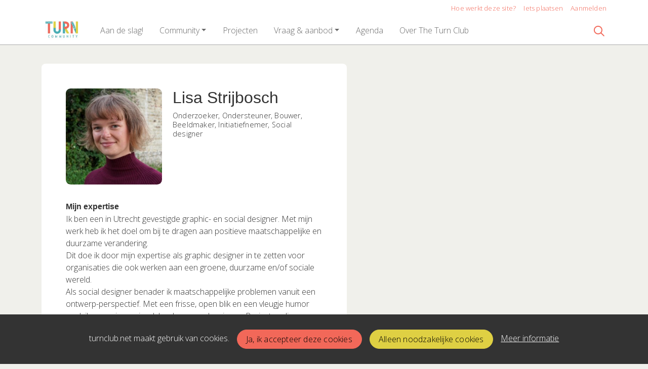

--- FILE ---
content_type: text/html;charset=utf-8
request_url: https://turnclub.net/persoon/84787/lisa-strijbosch
body_size: 4644
content:
	




	

 
			

 
<!DOCTYPE html> 



<html  lang="nl">
	<head>
								<title>Lisa Strijbosch - The Turn Club</title>
		<meta charset="utf-8"> 
		<meta http-equiv="X-UA-Compatible" content="IE=edge"> 
		<meta name="viewport" content="width=device-width, initial-scale=1">
		

		
		
				
	

		
<meta property="og:title" content="Lisa Strijbosch" />
<meta name="twitter:title" content="Lisa Strijbosch" />
<meta property="og:site_name" content="turnclub.net" />
<meta property="og:type" content="article" />
<meta name="twitter:card" content="summary"/>
	<meta name="keywords" content="the turn club community inspiratie verbinding maatschappelijke vraagstukken kunstenaarsmindset sdg" />
	<meta property="og:image" content="https://turnclub.net/blobs/gebiedsplatform/72130/2024/3/1212x121210004235301747021738_1.jpg" />
		    <meta property="og:image:width" content="1212" />
	    <meta property="og:image:height" content="1212" />
	
   <meta property="og:url" content="https://turnclub.net/persoon/84787/lisa-strijbosch"/>


		
		


	 		<link rel="icon" sizes="32x32" href="/networks/turnclub/favicon/favicon32.png?v=6">
 	 	 		<link rel="icon" sizes="16x16" href="/networks/turnclub/favicon/favicon16.png?v=6">
 	 	 		<link rel="apple-touch-icon" sizes="192x192" href="/networks/turnclub/favicon/favicon.png?v=6">
 		<link rel="icon" sizes="192x192" href="/networks/turnclub/favicon/favicon.png?v=6">
 	  	 		<link rel="icon" sizes="16x16" href="/networks/turnclub/favicon/favicon16.png?v=6">
 	 	 		<link rel="icon" sizes="32x32" href="/networks/turnclub/favicon/favicon32.png?v=6">
 	 			
					
				
				
				 		 <link rel="stylesheet" type="text/css" href="/networks/turnclub/css/generated.min.css?modified=1761252058786">
 <link rel="stylesheet" type="text/css" href="/webresources/font_awesome/fontawesome-pro-6.6.0-web/css/all.min.css">
 <link rel="stylesheet" type="text/css" href="/web/css/icon_input.css?modified=1712655743000">
	
						
		<script src="/webresources/5.0/js/cx.js?v=1"></script>
				
		
		
		
		
		
		 		 					
				
  <script src="/webresources/bootstrap/bootstrap-5.3.3/dist/js/bootstrap.bundle.min.js"></script>
  <script src="/web/js/ajax.js?modified=1755092862000"></script>
  <script src="/web/js/topmenu.js?modified=1759315745000"></script>
  <script src="/web/js/imageModal.js?modified=1758051526418"></script>
  <script src="/web/js/scrollToHash.js?modified=1755099891000"></script>
  <script src="/web/js/fontSize.js?modified=1755100479000"></script>
  <script src="/snippets/checkboxgroup.js?modified=1756243839000"></script>
  <script src="/web/save-the-planet/save-the-planet-button.js?modified=1757106683000"></script>
  <script src="/web/js/searchbox.js?modified=1755122241000"></script>
		
		<script>
			document.ready(function() {
				document.body.on("loadReplace.cx.ajax", function(){
					sessionStorage.setItem(window.location.pathname, $('.go_content-wrapper')[0].innerHTML);
				});
				storedPage = sessionStorage.getItem(window.location.pathname);
				if (storedPage) {
					var template = document.createElement('template'); // used to get elements from HTML string 
					template.innerHTML = storedPage;
					document.querySelector('.go_content-wrapper').innerHTML = template.content;
					template.remove();
				}
			});
		</script>
		
							
 



<script>
	var _paq = window._paq || [];
		
				_paq.push(["setDocumentTitle", document.domain + "/" + document.title]);
	_paq.push(['trackPageView']);
	_paq.push(['enableLinkTracking']);
	(function() {
		var u="https://analytics.crossmarx.nl/";
		_paq.push(['setTrackerUrl', u+'matomo.php']);
		_paq.push(['setSiteId', '3']);
		
						
		var d=document, g=d.createElement('script'), s=d.getElementsByTagName('script')[0];
		g.type='text/javascript'; g.async=true; g.defer=true; g.src=u+'matomo.js'; s.parentNode.insertBefore(g,s);
	})();
</script>

<noscript>
				<img src="https://analytics.crossmarx.nl/analytics/matomo/matomo.php?idsite=3&rec=1&url=https://turnclub.net/persoon/84787/lisa-strijbosch" style="border:0;" alt="" />
	</noscript>				
								<style>
			.cx_node .btn {
				display: inline-block;
			}
			.cx_btn-insertNodeAbove,
			.cx_btn-insertNodeBelow ,
			.cx_btn-insertChildNode {
				height: 25px!important;
			}
			
		</style>
	</head>

			
		
	
	<body class="" style="">
		
				<style>
			.go_skiplink {
				position: absolute;
				top: -10000px;
				left: 10px;
				z-index: 1000000;
			}
			.go_skiplink:focus {
				top: 10px;
			}
		</style>
		<a href="#go_content-wrapper" class="go_skiplink btn btn-lg btn-dark">
							Ga naar inhoud
					</a>
		
						
				
						
				
				<div class="go_pageWrapper group" cx-module="pagewrapper">
													

	
			
	
	
		
	 

<div class="top-wrapper go_no-hero fixed-top ">

	
	
		
			<nav class="go_topmenu">
			<div class="container-xl">
								
									<a class="go_topmenu-button" href="/webpagina/871">Hoe werkt deze site?</a>
													



											<a class="go_topmenu-button go_topmenu-Iets_plaatsen" href="/plaatsen">Iets plaatsen</a>
																															<a class="go_topmenu-button go_topmenu-Inloggen_of_registreren" href="/aanmelden">Aanmelden</a>
																		</div>
		</nav><!-- topmenu nav -->
	
		
		<nav class="navbar navbar-default navbar-expand-md hoofdmenu cx_menu go_hoofdmenu" cx-module="menu"> 		<div class="container-xl cx_menu-container">
																							<a class="navbar-brand cx_navbar-brand-logo go_logo" href="/">
					<img alt="Ga naar de homepage van The Turn Club" src="/blobs/gebiedsplatform/w250h250/98691/2020/26/TTC_Community_logo.jpg" style="height:40.0px; width:88px; max-width:88px; overflow:hidden;">
				</a>
			
			<div class="ml-start d-flex d-md-none">
													<a href="#" class="go_open-search go_open-search-mobile open navbar-form" data-bs-toggle='tooltip' data-bs-placement="bottom" title="Waar ben je naar op zoek?">
						<i class="fa go_icon" aria-hidden="true"></i>
						<span class="sr-only">Zoeken</span>	
					</a>
								
								<button class="navbar-toggler" type="button" data-bs-toggle="collapse" data-bs-target="#go_hoofdmenu-nav" aria-controls="go_hoofdmenu-nav" aria-expanded="false" aria-label="Toggle navigation">
					<span class="navbar-toggler-icon"></span>
				</button>
			</div>
			
						
																			
				 																						
															 					
				 																						
									
																																								
				 																						
															 					
				 																						
									
																																													
				 																						
																				
				 																						
							
			<div id="go_hoofdmenu-nav" class="navbar-collapse collapse">
				<ul class="navbar-nav">
					
					
	
		 									
		 		
		<li class=" nav-item cx_nav-item">
															
									<a class=" nav-link" role="button" href="/webpagina/1042">
						
						<span class="cx_btn-label">Aan de slag! </span>
											</a>
									</li>
	 									
		 		
		<li class=" nav-item cx_nav-item dropdown">
							<a href="#" class=" nav-link dropdown-toggle" data-bs-toggle="dropdown" aria-haspopup="true" aria-expanded="false" role="button">
					 
					<span class="cx_btn-label">Community</span>
									</a> 
				<ul class="dropdown-menu">
						 									
		 		
		<li class="">
															
									<a class=" dropdown-item" role="button" href="/personen">
						
						<span class="cx_btn-label">Leden</span>
											</a>
									</li>
	 									
		 		
		<li class="">
															
									<a class=" dropdown-item" role="button" href="/organisaties">
						
						<span class="cx_btn-label">Organisaties</span>
											</a>
									</li>
					</ul>
					</li>
	 									
		 		
		<li class=" nav-item cx_nav-item">
															
									<a class=" nav-link" role="button" href="/projecten">
						
						<span class="cx_btn-label">Projecten</span>
											</a>
									</li>
	 									
		 		
		<li class=" nav-item cx_nav-item dropdown">
							<a href="#" class=" nav-link dropdown-toggle" data-bs-toggle="dropdown" aria-haspopup="true" aria-expanded="false" role="button">
					 
					<span class="cx_btn-label">Vraag & aanbod</span>
									</a> 
				<ul class="dropdown-menu">
						 									
		 		
		<li class="">
															
									<a class=" dropdown-item" role="button" href="/vraag">
						
						<span class="cx_btn-label">Gezocht</span>
											</a>
									</li>
	 									
		 		
		<li class="">
															
									<a class=" dropdown-item" role="button" href="/wensen">
						
						<span class="cx_btn-label">Wensen</span>
											</a>
									</li>
	 									
		 		
		<li class="">
															
									<a class=" dropdown-item" role="button" href="/aanbod">
						
						<span class="cx_btn-label">Aangeboden</span>
											</a>
									</li>
					</ul>
					</li>
	 									
		 		
		<li class=" nav-item cx_nav-item">
															
									<a class=" nav-link" role="button" href="/activiteiten">
						
						<span class="cx_btn-label">Agenda</span>
											</a>
									</li>
	 									
		 		
		<li class=" nav-item cx_nav-item">
															
									<a class=" nav-link" role="button" href="/overons">
						
						<span class="cx_btn-label">Over The Turn Club</span>
											</a>
									</li>
	


				</ul>
			</div>
			
						
			<div class="ml-start d-none d-md-block">
				
								
													<a href="#" class="go_open-search open navbar-form float-start" data-bs-toggle='tooltip' data-bs-placement="bottom" title="Waar ben je naar op zoek?">
						<i class="fa go_icon" aria-hidden="true"></i>
						<span class="sr-only">Zoeken</span>	
					</a>
							</div>
			
		</div>
			</nav><!--einde hoofdmenu--> 
				<div class="container-fluid go_search-wrapper d-none">
			<div class="container">
				<i class="fa go_icon" aria-hidden="true"></i> 
				<form class="navbar-form " id="go_search-window" method="get" action="/zoeken"> 
															<div class="go_searchBar-wrapper">
						<label class="go_searchBar">
							<input id="go_search-input" type="text" placeholder="voer een zoekterm in" name="key"></input>
							<button type="submit" value="zoek">
																<i class="far fa-search"></i>
							</button>
						</label>
					</div>
				</form>
			</div>
		</div>
	</div>


							<div class="go_content-wrapper" id="go_content-wrapper">	
	
					
								 					
				<div class="content ">
					 															<!-- 2 -->
										
					
					
																<div class="container-xl cx_content cx_content-lg" cx-module="contentwrapper">
	<div class='cx_content-inner'>
		



<!-- allow roaming: false --> 

					
	


	











	<div class="go_sub-navigation-wrapper group">
																							
		
				
		
						
		



 

	 
				
				
		
										
						
			
									
							
			</div>
	
			
	
	


	


		
		
		
	

<div class="go_wall go_wall-wrapper go_wall-person">
	<div class="go_wall-card-container">
			<div class="card go_card go_wall-card">
		<article class="go_wall-card-content">
			<header class="go_wall-card-header">
				<div class="go_wall-card-profile-pic-wrapper">
																<div class="cx_template-image-top">
							<div class="cx_template-image-wrapper">
																																	<img src="/blobs/gebiedsplatform/w272h272-cropped/72130/2024/3/1212x121210004235301747021738_1.jpg">
															</div>
						</div>
									</div>
				
				<div class="go_wall-person-name-wrapper">
					<h1>
						Lisa Strijbosch
											</h1>
																													
						 																						<div class="go_subtitle">
							Onderzoeker, Ondersteuner, Bouwer, Beeldmaker, Initiatiefnemer, Social designer
						</div>
									</div>
			</header> 
				
			<section class="go_wall-card-main-module-wrapper">	
																							

										

					

					

														<div class="go_property">
								   	<div class="go_property-label">Mijn expertise</div>
		
																
																				<p>Ik ben een in Utrecht gevestigde graphic- en social designer. Met mijn werk heb ik het doel om bij te dragen aan positieve maatschappelijke en duurzame verandering.<br>Dit doe ik door mijn expertise als graphic designer in te zetten voor organisaties die ook werken aan een groene, duurzame en/of sociale wereld.<br>Als social designer benader ik maatschappelijke problemen vanuit een ontwerp-perspectief. Met een frisse, open blik en een vleugje humor zoek ik naar nieuwe invalshoeken en oplossingen. Projecten die loswoelen, een beetje mogen schuren en mensen aan het denken zetten. Dat alles met een frisse, open blik en een vleugje humor.</p>
						</div>


					

					

					

					

												
								

				

									

								

															  				 	

			  
											  
								
													<div>
						<br>
													<img style="margin:0px 0px 5px" src="/engine/download/blob/gebiedsplatform/w50h50/100464/2022/27/SDG-icon-NL-RGB-13.jpg?app=gebiedsplatform&class=11586&id=13&field=100464" title="SDG 13: Klimaatactie en CO2 reductie">
											</div>
				
			</section>
										<footer class="go_contact-wrapper">
											  									<div class="go_card-meta-line">
			<i class="fa fa-globe fa-1x"  aria-hidden="true"></i>
		<span><a href='http://lisastrijbosch.nl' target='_blank'>lisastrijbosch.nl</a></span>
	</div>

									<div class="go_card-meta-line">
			<i class="fab fa-linkedin-in"></i>
		<span><a href='https://www.linkedin.com/in/lisa-strijbosch-6452925a/' target='_blank'>https://www.linkedin.com/in/lisa-strijbosch-6452925a/</a></span>
	</div>

		
								<div class="go_card-meta-line">
			<i class="fab fa-instagram"></i>
		<span><a href='https://www.instagram.com/lisa_strijbosch/' target='_blank'>https://www.instagram.com/lisa_strijbosch/</a></span>
	</div>

		
		
		
	
				</footer>
					</article>
	</div>
	
	</div>
			<div class="go_wall-relations-wrapper">
				




	<!-- Category services --> 
					
		
	
	
	
		

					
		
	
	
	
	
	
	
	
	
	
		
						
				
		
		
		
		
		
		
		
		
		
					

					
		
	
	
	
	
			
					
		
	
	
	
	
			
			
		
		
		
		
		
					

					
		
	
					
		
		

					
		
	
	
	
		

					
		
	
	
	
		 



			
	
	
	
			
		
				
		
		
		
					
						
				
			
		

							
				
		
		
		
		
					





			
		
	
	
		
	 	
	
	
		
	
	
	
	
	
		


		</div>
	</div>

	</div>
</div> 
									</div> 			</div> 			
			
	


		<footer class='go_footer-web' >
		<div class="go_footer-menuwrapper"> 
			<div class="go_container d-table">
				<ul>
														</ul>
				<ul>
																				</ul>
				<ul>
														</ul>
			</div>
		</div>
		
						
		<div class="go_footer-default-wrapper">
			<div class="go_container d-table">
				
					<ul>
						<li>
							<a href="/privacy-local">Privacy</a>
						</li>
						<li>
							<a href="https://gebiedonline.nl/security" target="_blank">Beveiligingsprobleem gevonden?</a>
						</li>
						<li>
							<a href="https://gebiedonline.nl" target="_blank">Ontwikkeld met software van Gebiedonline</a>
						</li>
					</ul>
			
			</div>
		</div>
	</footer>
			
		</div> 		
							<div class="go_overlay-search d-none"></div><!-- overlay -->
				
		
		<div class="cookie-bar" id="cookie-bar">
		<div class="cookie-bar-content">
			<span>turnclub.net maakt gebruik van cookies.</span>
			<span><a class="go_gebiedsplan-btn btn btn-primary" href="javascript:void(0)" onclick="javascript:document.cookie='cookiesApproved=true; path=/; Max-Age = 31536000';document.getElementById('cookie-bar').style.display = 'none';">Ja, ik accepteer deze cookies</a></span>
			<span><a class="go_gebiedsplan-btn btn btn-secondary" href="javascript:void(0)" onclick="javascript:document.cookie='cookiesApproved=false; path=/; Max-Age = 31536000';document.getElementById('cookie-bar').style.display = 'none';">Alleen noodzakelijke cookies</a></span>
			<span><a href="/cookieverklaring" class="cookie-bar-more-link">Meer informatie</a></span>
		</div> 
	</div>
	</body>
</html>

